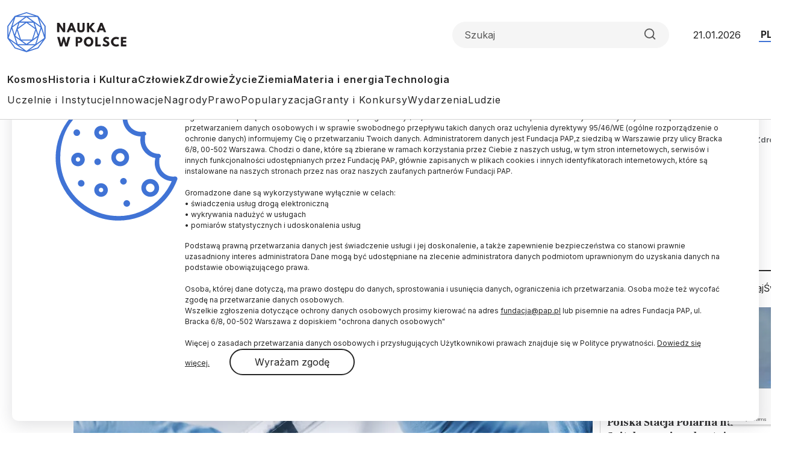

--- FILE ---
content_type: text/html; charset=utf-8
request_url: https://www.google.com/recaptcha/api2/anchor?ar=1&k=6LfNMPMpAAAAALJfTTivjrzrK84CXvuU-bRTwQlp&co=aHR0cHM6Ly9uYXVrYXdwb2xzY2UucGw6NDQz&hl=en&v=PoyoqOPhxBO7pBk68S4YbpHZ&size=invisible&anchor-ms=20000&execute-ms=30000&cb=i5ue71fvabk2
body_size: 48780
content:
<!DOCTYPE HTML><html dir="ltr" lang="en"><head><meta http-equiv="Content-Type" content="text/html; charset=UTF-8">
<meta http-equiv="X-UA-Compatible" content="IE=edge">
<title>reCAPTCHA</title>
<style type="text/css">
/* cyrillic-ext */
@font-face {
  font-family: 'Roboto';
  font-style: normal;
  font-weight: 400;
  font-stretch: 100%;
  src: url(//fonts.gstatic.com/s/roboto/v48/KFO7CnqEu92Fr1ME7kSn66aGLdTylUAMa3GUBHMdazTgWw.woff2) format('woff2');
  unicode-range: U+0460-052F, U+1C80-1C8A, U+20B4, U+2DE0-2DFF, U+A640-A69F, U+FE2E-FE2F;
}
/* cyrillic */
@font-face {
  font-family: 'Roboto';
  font-style: normal;
  font-weight: 400;
  font-stretch: 100%;
  src: url(//fonts.gstatic.com/s/roboto/v48/KFO7CnqEu92Fr1ME7kSn66aGLdTylUAMa3iUBHMdazTgWw.woff2) format('woff2');
  unicode-range: U+0301, U+0400-045F, U+0490-0491, U+04B0-04B1, U+2116;
}
/* greek-ext */
@font-face {
  font-family: 'Roboto';
  font-style: normal;
  font-weight: 400;
  font-stretch: 100%;
  src: url(//fonts.gstatic.com/s/roboto/v48/KFO7CnqEu92Fr1ME7kSn66aGLdTylUAMa3CUBHMdazTgWw.woff2) format('woff2');
  unicode-range: U+1F00-1FFF;
}
/* greek */
@font-face {
  font-family: 'Roboto';
  font-style: normal;
  font-weight: 400;
  font-stretch: 100%;
  src: url(//fonts.gstatic.com/s/roboto/v48/KFO7CnqEu92Fr1ME7kSn66aGLdTylUAMa3-UBHMdazTgWw.woff2) format('woff2');
  unicode-range: U+0370-0377, U+037A-037F, U+0384-038A, U+038C, U+038E-03A1, U+03A3-03FF;
}
/* math */
@font-face {
  font-family: 'Roboto';
  font-style: normal;
  font-weight: 400;
  font-stretch: 100%;
  src: url(//fonts.gstatic.com/s/roboto/v48/KFO7CnqEu92Fr1ME7kSn66aGLdTylUAMawCUBHMdazTgWw.woff2) format('woff2');
  unicode-range: U+0302-0303, U+0305, U+0307-0308, U+0310, U+0312, U+0315, U+031A, U+0326-0327, U+032C, U+032F-0330, U+0332-0333, U+0338, U+033A, U+0346, U+034D, U+0391-03A1, U+03A3-03A9, U+03B1-03C9, U+03D1, U+03D5-03D6, U+03F0-03F1, U+03F4-03F5, U+2016-2017, U+2034-2038, U+203C, U+2040, U+2043, U+2047, U+2050, U+2057, U+205F, U+2070-2071, U+2074-208E, U+2090-209C, U+20D0-20DC, U+20E1, U+20E5-20EF, U+2100-2112, U+2114-2115, U+2117-2121, U+2123-214F, U+2190, U+2192, U+2194-21AE, U+21B0-21E5, U+21F1-21F2, U+21F4-2211, U+2213-2214, U+2216-22FF, U+2308-230B, U+2310, U+2319, U+231C-2321, U+2336-237A, U+237C, U+2395, U+239B-23B7, U+23D0, U+23DC-23E1, U+2474-2475, U+25AF, U+25B3, U+25B7, U+25BD, U+25C1, U+25CA, U+25CC, U+25FB, U+266D-266F, U+27C0-27FF, U+2900-2AFF, U+2B0E-2B11, U+2B30-2B4C, U+2BFE, U+3030, U+FF5B, U+FF5D, U+1D400-1D7FF, U+1EE00-1EEFF;
}
/* symbols */
@font-face {
  font-family: 'Roboto';
  font-style: normal;
  font-weight: 400;
  font-stretch: 100%;
  src: url(//fonts.gstatic.com/s/roboto/v48/KFO7CnqEu92Fr1ME7kSn66aGLdTylUAMaxKUBHMdazTgWw.woff2) format('woff2');
  unicode-range: U+0001-000C, U+000E-001F, U+007F-009F, U+20DD-20E0, U+20E2-20E4, U+2150-218F, U+2190, U+2192, U+2194-2199, U+21AF, U+21E6-21F0, U+21F3, U+2218-2219, U+2299, U+22C4-22C6, U+2300-243F, U+2440-244A, U+2460-24FF, U+25A0-27BF, U+2800-28FF, U+2921-2922, U+2981, U+29BF, U+29EB, U+2B00-2BFF, U+4DC0-4DFF, U+FFF9-FFFB, U+10140-1018E, U+10190-1019C, U+101A0, U+101D0-101FD, U+102E0-102FB, U+10E60-10E7E, U+1D2C0-1D2D3, U+1D2E0-1D37F, U+1F000-1F0FF, U+1F100-1F1AD, U+1F1E6-1F1FF, U+1F30D-1F30F, U+1F315, U+1F31C, U+1F31E, U+1F320-1F32C, U+1F336, U+1F378, U+1F37D, U+1F382, U+1F393-1F39F, U+1F3A7-1F3A8, U+1F3AC-1F3AF, U+1F3C2, U+1F3C4-1F3C6, U+1F3CA-1F3CE, U+1F3D4-1F3E0, U+1F3ED, U+1F3F1-1F3F3, U+1F3F5-1F3F7, U+1F408, U+1F415, U+1F41F, U+1F426, U+1F43F, U+1F441-1F442, U+1F444, U+1F446-1F449, U+1F44C-1F44E, U+1F453, U+1F46A, U+1F47D, U+1F4A3, U+1F4B0, U+1F4B3, U+1F4B9, U+1F4BB, U+1F4BF, U+1F4C8-1F4CB, U+1F4D6, U+1F4DA, U+1F4DF, U+1F4E3-1F4E6, U+1F4EA-1F4ED, U+1F4F7, U+1F4F9-1F4FB, U+1F4FD-1F4FE, U+1F503, U+1F507-1F50B, U+1F50D, U+1F512-1F513, U+1F53E-1F54A, U+1F54F-1F5FA, U+1F610, U+1F650-1F67F, U+1F687, U+1F68D, U+1F691, U+1F694, U+1F698, U+1F6AD, U+1F6B2, U+1F6B9-1F6BA, U+1F6BC, U+1F6C6-1F6CF, U+1F6D3-1F6D7, U+1F6E0-1F6EA, U+1F6F0-1F6F3, U+1F6F7-1F6FC, U+1F700-1F7FF, U+1F800-1F80B, U+1F810-1F847, U+1F850-1F859, U+1F860-1F887, U+1F890-1F8AD, U+1F8B0-1F8BB, U+1F8C0-1F8C1, U+1F900-1F90B, U+1F93B, U+1F946, U+1F984, U+1F996, U+1F9E9, U+1FA00-1FA6F, U+1FA70-1FA7C, U+1FA80-1FA89, U+1FA8F-1FAC6, U+1FACE-1FADC, U+1FADF-1FAE9, U+1FAF0-1FAF8, U+1FB00-1FBFF;
}
/* vietnamese */
@font-face {
  font-family: 'Roboto';
  font-style: normal;
  font-weight: 400;
  font-stretch: 100%;
  src: url(//fonts.gstatic.com/s/roboto/v48/KFO7CnqEu92Fr1ME7kSn66aGLdTylUAMa3OUBHMdazTgWw.woff2) format('woff2');
  unicode-range: U+0102-0103, U+0110-0111, U+0128-0129, U+0168-0169, U+01A0-01A1, U+01AF-01B0, U+0300-0301, U+0303-0304, U+0308-0309, U+0323, U+0329, U+1EA0-1EF9, U+20AB;
}
/* latin-ext */
@font-face {
  font-family: 'Roboto';
  font-style: normal;
  font-weight: 400;
  font-stretch: 100%;
  src: url(//fonts.gstatic.com/s/roboto/v48/KFO7CnqEu92Fr1ME7kSn66aGLdTylUAMa3KUBHMdazTgWw.woff2) format('woff2');
  unicode-range: U+0100-02BA, U+02BD-02C5, U+02C7-02CC, U+02CE-02D7, U+02DD-02FF, U+0304, U+0308, U+0329, U+1D00-1DBF, U+1E00-1E9F, U+1EF2-1EFF, U+2020, U+20A0-20AB, U+20AD-20C0, U+2113, U+2C60-2C7F, U+A720-A7FF;
}
/* latin */
@font-face {
  font-family: 'Roboto';
  font-style: normal;
  font-weight: 400;
  font-stretch: 100%;
  src: url(//fonts.gstatic.com/s/roboto/v48/KFO7CnqEu92Fr1ME7kSn66aGLdTylUAMa3yUBHMdazQ.woff2) format('woff2');
  unicode-range: U+0000-00FF, U+0131, U+0152-0153, U+02BB-02BC, U+02C6, U+02DA, U+02DC, U+0304, U+0308, U+0329, U+2000-206F, U+20AC, U+2122, U+2191, U+2193, U+2212, U+2215, U+FEFF, U+FFFD;
}
/* cyrillic-ext */
@font-face {
  font-family: 'Roboto';
  font-style: normal;
  font-weight: 500;
  font-stretch: 100%;
  src: url(//fonts.gstatic.com/s/roboto/v48/KFO7CnqEu92Fr1ME7kSn66aGLdTylUAMa3GUBHMdazTgWw.woff2) format('woff2');
  unicode-range: U+0460-052F, U+1C80-1C8A, U+20B4, U+2DE0-2DFF, U+A640-A69F, U+FE2E-FE2F;
}
/* cyrillic */
@font-face {
  font-family: 'Roboto';
  font-style: normal;
  font-weight: 500;
  font-stretch: 100%;
  src: url(//fonts.gstatic.com/s/roboto/v48/KFO7CnqEu92Fr1ME7kSn66aGLdTylUAMa3iUBHMdazTgWw.woff2) format('woff2');
  unicode-range: U+0301, U+0400-045F, U+0490-0491, U+04B0-04B1, U+2116;
}
/* greek-ext */
@font-face {
  font-family: 'Roboto';
  font-style: normal;
  font-weight: 500;
  font-stretch: 100%;
  src: url(//fonts.gstatic.com/s/roboto/v48/KFO7CnqEu92Fr1ME7kSn66aGLdTylUAMa3CUBHMdazTgWw.woff2) format('woff2');
  unicode-range: U+1F00-1FFF;
}
/* greek */
@font-face {
  font-family: 'Roboto';
  font-style: normal;
  font-weight: 500;
  font-stretch: 100%;
  src: url(//fonts.gstatic.com/s/roboto/v48/KFO7CnqEu92Fr1ME7kSn66aGLdTylUAMa3-UBHMdazTgWw.woff2) format('woff2');
  unicode-range: U+0370-0377, U+037A-037F, U+0384-038A, U+038C, U+038E-03A1, U+03A3-03FF;
}
/* math */
@font-face {
  font-family: 'Roboto';
  font-style: normal;
  font-weight: 500;
  font-stretch: 100%;
  src: url(//fonts.gstatic.com/s/roboto/v48/KFO7CnqEu92Fr1ME7kSn66aGLdTylUAMawCUBHMdazTgWw.woff2) format('woff2');
  unicode-range: U+0302-0303, U+0305, U+0307-0308, U+0310, U+0312, U+0315, U+031A, U+0326-0327, U+032C, U+032F-0330, U+0332-0333, U+0338, U+033A, U+0346, U+034D, U+0391-03A1, U+03A3-03A9, U+03B1-03C9, U+03D1, U+03D5-03D6, U+03F0-03F1, U+03F4-03F5, U+2016-2017, U+2034-2038, U+203C, U+2040, U+2043, U+2047, U+2050, U+2057, U+205F, U+2070-2071, U+2074-208E, U+2090-209C, U+20D0-20DC, U+20E1, U+20E5-20EF, U+2100-2112, U+2114-2115, U+2117-2121, U+2123-214F, U+2190, U+2192, U+2194-21AE, U+21B0-21E5, U+21F1-21F2, U+21F4-2211, U+2213-2214, U+2216-22FF, U+2308-230B, U+2310, U+2319, U+231C-2321, U+2336-237A, U+237C, U+2395, U+239B-23B7, U+23D0, U+23DC-23E1, U+2474-2475, U+25AF, U+25B3, U+25B7, U+25BD, U+25C1, U+25CA, U+25CC, U+25FB, U+266D-266F, U+27C0-27FF, U+2900-2AFF, U+2B0E-2B11, U+2B30-2B4C, U+2BFE, U+3030, U+FF5B, U+FF5D, U+1D400-1D7FF, U+1EE00-1EEFF;
}
/* symbols */
@font-face {
  font-family: 'Roboto';
  font-style: normal;
  font-weight: 500;
  font-stretch: 100%;
  src: url(//fonts.gstatic.com/s/roboto/v48/KFO7CnqEu92Fr1ME7kSn66aGLdTylUAMaxKUBHMdazTgWw.woff2) format('woff2');
  unicode-range: U+0001-000C, U+000E-001F, U+007F-009F, U+20DD-20E0, U+20E2-20E4, U+2150-218F, U+2190, U+2192, U+2194-2199, U+21AF, U+21E6-21F0, U+21F3, U+2218-2219, U+2299, U+22C4-22C6, U+2300-243F, U+2440-244A, U+2460-24FF, U+25A0-27BF, U+2800-28FF, U+2921-2922, U+2981, U+29BF, U+29EB, U+2B00-2BFF, U+4DC0-4DFF, U+FFF9-FFFB, U+10140-1018E, U+10190-1019C, U+101A0, U+101D0-101FD, U+102E0-102FB, U+10E60-10E7E, U+1D2C0-1D2D3, U+1D2E0-1D37F, U+1F000-1F0FF, U+1F100-1F1AD, U+1F1E6-1F1FF, U+1F30D-1F30F, U+1F315, U+1F31C, U+1F31E, U+1F320-1F32C, U+1F336, U+1F378, U+1F37D, U+1F382, U+1F393-1F39F, U+1F3A7-1F3A8, U+1F3AC-1F3AF, U+1F3C2, U+1F3C4-1F3C6, U+1F3CA-1F3CE, U+1F3D4-1F3E0, U+1F3ED, U+1F3F1-1F3F3, U+1F3F5-1F3F7, U+1F408, U+1F415, U+1F41F, U+1F426, U+1F43F, U+1F441-1F442, U+1F444, U+1F446-1F449, U+1F44C-1F44E, U+1F453, U+1F46A, U+1F47D, U+1F4A3, U+1F4B0, U+1F4B3, U+1F4B9, U+1F4BB, U+1F4BF, U+1F4C8-1F4CB, U+1F4D6, U+1F4DA, U+1F4DF, U+1F4E3-1F4E6, U+1F4EA-1F4ED, U+1F4F7, U+1F4F9-1F4FB, U+1F4FD-1F4FE, U+1F503, U+1F507-1F50B, U+1F50D, U+1F512-1F513, U+1F53E-1F54A, U+1F54F-1F5FA, U+1F610, U+1F650-1F67F, U+1F687, U+1F68D, U+1F691, U+1F694, U+1F698, U+1F6AD, U+1F6B2, U+1F6B9-1F6BA, U+1F6BC, U+1F6C6-1F6CF, U+1F6D3-1F6D7, U+1F6E0-1F6EA, U+1F6F0-1F6F3, U+1F6F7-1F6FC, U+1F700-1F7FF, U+1F800-1F80B, U+1F810-1F847, U+1F850-1F859, U+1F860-1F887, U+1F890-1F8AD, U+1F8B0-1F8BB, U+1F8C0-1F8C1, U+1F900-1F90B, U+1F93B, U+1F946, U+1F984, U+1F996, U+1F9E9, U+1FA00-1FA6F, U+1FA70-1FA7C, U+1FA80-1FA89, U+1FA8F-1FAC6, U+1FACE-1FADC, U+1FADF-1FAE9, U+1FAF0-1FAF8, U+1FB00-1FBFF;
}
/* vietnamese */
@font-face {
  font-family: 'Roboto';
  font-style: normal;
  font-weight: 500;
  font-stretch: 100%;
  src: url(//fonts.gstatic.com/s/roboto/v48/KFO7CnqEu92Fr1ME7kSn66aGLdTylUAMa3OUBHMdazTgWw.woff2) format('woff2');
  unicode-range: U+0102-0103, U+0110-0111, U+0128-0129, U+0168-0169, U+01A0-01A1, U+01AF-01B0, U+0300-0301, U+0303-0304, U+0308-0309, U+0323, U+0329, U+1EA0-1EF9, U+20AB;
}
/* latin-ext */
@font-face {
  font-family: 'Roboto';
  font-style: normal;
  font-weight: 500;
  font-stretch: 100%;
  src: url(//fonts.gstatic.com/s/roboto/v48/KFO7CnqEu92Fr1ME7kSn66aGLdTylUAMa3KUBHMdazTgWw.woff2) format('woff2');
  unicode-range: U+0100-02BA, U+02BD-02C5, U+02C7-02CC, U+02CE-02D7, U+02DD-02FF, U+0304, U+0308, U+0329, U+1D00-1DBF, U+1E00-1E9F, U+1EF2-1EFF, U+2020, U+20A0-20AB, U+20AD-20C0, U+2113, U+2C60-2C7F, U+A720-A7FF;
}
/* latin */
@font-face {
  font-family: 'Roboto';
  font-style: normal;
  font-weight: 500;
  font-stretch: 100%;
  src: url(//fonts.gstatic.com/s/roboto/v48/KFO7CnqEu92Fr1ME7kSn66aGLdTylUAMa3yUBHMdazQ.woff2) format('woff2');
  unicode-range: U+0000-00FF, U+0131, U+0152-0153, U+02BB-02BC, U+02C6, U+02DA, U+02DC, U+0304, U+0308, U+0329, U+2000-206F, U+20AC, U+2122, U+2191, U+2193, U+2212, U+2215, U+FEFF, U+FFFD;
}
/* cyrillic-ext */
@font-face {
  font-family: 'Roboto';
  font-style: normal;
  font-weight: 900;
  font-stretch: 100%;
  src: url(//fonts.gstatic.com/s/roboto/v48/KFO7CnqEu92Fr1ME7kSn66aGLdTylUAMa3GUBHMdazTgWw.woff2) format('woff2');
  unicode-range: U+0460-052F, U+1C80-1C8A, U+20B4, U+2DE0-2DFF, U+A640-A69F, U+FE2E-FE2F;
}
/* cyrillic */
@font-face {
  font-family: 'Roboto';
  font-style: normal;
  font-weight: 900;
  font-stretch: 100%;
  src: url(//fonts.gstatic.com/s/roboto/v48/KFO7CnqEu92Fr1ME7kSn66aGLdTylUAMa3iUBHMdazTgWw.woff2) format('woff2');
  unicode-range: U+0301, U+0400-045F, U+0490-0491, U+04B0-04B1, U+2116;
}
/* greek-ext */
@font-face {
  font-family: 'Roboto';
  font-style: normal;
  font-weight: 900;
  font-stretch: 100%;
  src: url(//fonts.gstatic.com/s/roboto/v48/KFO7CnqEu92Fr1ME7kSn66aGLdTylUAMa3CUBHMdazTgWw.woff2) format('woff2');
  unicode-range: U+1F00-1FFF;
}
/* greek */
@font-face {
  font-family: 'Roboto';
  font-style: normal;
  font-weight: 900;
  font-stretch: 100%;
  src: url(//fonts.gstatic.com/s/roboto/v48/KFO7CnqEu92Fr1ME7kSn66aGLdTylUAMa3-UBHMdazTgWw.woff2) format('woff2');
  unicode-range: U+0370-0377, U+037A-037F, U+0384-038A, U+038C, U+038E-03A1, U+03A3-03FF;
}
/* math */
@font-face {
  font-family: 'Roboto';
  font-style: normal;
  font-weight: 900;
  font-stretch: 100%;
  src: url(//fonts.gstatic.com/s/roboto/v48/KFO7CnqEu92Fr1ME7kSn66aGLdTylUAMawCUBHMdazTgWw.woff2) format('woff2');
  unicode-range: U+0302-0303, U+0305, U+0307-0308, U+0310, U+0312, U+0315, U+031A, U+0326-0327, U+032C, U+032F-0330, U+0332-0333, U+0338, U+033A, U+0346, U+034D, U+0391-03A1, U+03A3-03A9, U+03B1-03C9, U+03D1, U+03D5-03D6, U+03F0-03F1, U+03F4-03F5, U+2016-2017, U+2034-2038, U+203C, U+2040, U+2043, U+2047, U+2050, U+2057, U+205F, U+2070-2071, U+2074-208E, U+2090-209C, U+20D0-20DC, U+20E1, U+20E5-20EF, U+2100-2112, U+2114-2115, U+2117-2121, U+2123-214F, U+2190, U+2192, U+2194-21AE, U+21B0-21E5, U+21F1-21F2, U+21F4-2211, U+2213-2214, U+2216-22FF, U+2308-230B, U+2310, U+2319, U+231C-2321, U+2336-237A, U+237C, U+2395, U+239B-23B7, U+23D0, U+23DC-23E1, U+2474-2475, U+25AF, U+25B3, U+25B7, U+25BD, U+25C1, U+25CA, U+25CC, U+25FB, U+266D-266F, U+27C0-27FF, U+2900-2AFF, U+2B0E-2B11, U+2B30-2B4C, U+2BFE, U+3030, U+FF5B, U+FF5D, U+1D400-1D7FF, U+1EE00-1EEFF;
}
/* symbols */
@font-face {
  font-family: 'Roboto';
  font-style: normal;
  font-weight: 900;
  font-stretch: 100%;
  src: url(//fonts.gstatic.com/s/roboto/v48/KFO7CnqEu92Fr1ME7kSn66aGLdTylUAMaxKUBHMdazTgWw.woff2) format('woff2');
  unicode-range: U+0001-000C, U+000E-001F, U+007F-009F, U+20DD-20E0, U+20E2-20E4, U+2150-218F, U+2190, U+2192, U+2194-2199, U+21AF, U+21E6-21F0, U+21F3, U+2218-2219, U+2299, U+22C4-22C6, U+2300-243F, U+2440-244A, U+2460-24FF, U+25A0-27BF, U+2800-28FF, U+2921-2922, U+2981, U+29BF, U+29EB, U+2B00-2BFF, U+4DC0-4DFF, U+FFF9-FFFB, U+10140-1018E, U+10190-1019C, U+101A0, U+101D0-101FD, U+102E0-102FB, U+10E60-10E7E, U+1D2C0-1D2D3, U+1D2E0-1D37F, U+1F000-1F0FF, U+1F100-1F1AD, U+1F1E6-1F1FF, U+1F30D-1F30F, U+1F315, U+1F31C, U+1F31E, U+1F320-1F32C, U+1F336, U+1F378, U+1F37D, U+1F382, U+1F393-1F39F, U+1F3A7-1F3A8, U+1F3AC-1F3AF, U+1F3C2, U+1F3C4-1F3C6, U+1F3CA-1F3CE, U+1F3D4-1F3E0, U+1F3ED, U+1F3F1-1F3F3, U+1F3F5-1F3F7, U+1F408, U+1F415, U+1F41F, U+1F426, U+1F43F, U+1F441-1F442, U+1F444, U+1F446-1F449, U+1F44C-1F44E, U+1F453, U+1F46A, U+1F47D, U+1F4A3, U+1F4B0, U+1F4B3, U+1F4B9, U+1F4BB, U+1F4BF, U+1F4C8-1F4CB, U+1F4D6, U+1F4DA, U+1F4DF, U+1F4E3-1F4E6, U+1F4EA-1F4ED, U+1F4F7, U+1F4F9-1F4FB, U+1F4FD-1F4FE, U+1F503, U+1F507-1F50B, U+1F50D, U+1F512-1F513, U+1F53E-1F54A, U+1F54F-1F5FA, U+1F610, U+1F650-1F67F, U+1F687, U+1F68D, U+1F691, U+1F694, U+1F698, U+1F6AD, U+1F6B2, U+1F6B9-1F6BA, U+1F6BC, U+1F6C6-1F6CF, U+1F6D3-1F6D7, U+1F6E0-1F6EA, U+1F6F0-1F6F3, U+1F6F7-1F6FC, U+1F700-1F7FF, U+1F800-1F80B, U+1F810-1F847, U+1F850-1F859, U+1F860-1F887, U+1F890-1F8AD, U+1F8B0-1F8BB, U+1F8C0-1F8C1, U+1F900-1F90B, U+1F93B, U+1F946, U+1F984, U+1F996, U+1F9E9, U+1FA00-1FA6F, U+1FA70-1FA7C, U+1FA80-1FA89, U+1FA8F-1FAC6, U+1FACE-1FADC, U+1FADF-1FAE9, U+1FAF0-1FAF8, U+1FB00-1FBFF;
}
/* vietnamese */
@font-face {
  font-family: 'Roboto';
  font-style: normal;
  font-weight: 900;
  font-stretch: 100%;
  src: url(//fonts.gstatic.com/s/roboto/v48/KFO7CnqEu92Fr1ME7kSn66aGLdTylUAMa3OUBHMdazTgWw.woff2) format('woff2');
  unicode-range: U+0102-0103, U+0110-0111, U+0128-0129, U+0168-0169, U+01A0-01A1, U+01AF-01B0, U+0300-0301, U+0303-0304, U+0308-0309, U+0323, U+0329, U+1EA0-1EF9, U+20AB;
}
/* latin-ext */
@font-face {
  font-family: 'Roboto';
  font-style: normal;
  font-weight: 900;
  font-stretch: 100%;
  src: url(//fonts.gstatic.com/s/roboto/v48/KFO7CnqEu92Fr1ME7kSn66aGLdTylUAMa3KUBHMdazTgWw.woff2) format('woff2');
  unicode-range: U+0100-02BA, U+02BD-02C5, U+02C7-02CC, U+02CE-02D7, U+02DD-02FF, U+0304, U+0308, U+0329, U+1D00-1DBF, U+1E00-1E9F, U+1EF2-1EFF, U+2020, U+20A0-20AB, U+20AD-20C0, U+2113, U+2C60-2C7F, U+A720-A7FF;
}
/* latin */
@font-face {
  font-family: 'Roboto';
  font-style: normal;
  font-weight: 900;
  font-stretch: 100%;
  src: url(//fonts.gstatic.com/s/roboto/v48/KFO7CnqEu92Fr1ME7kSn66aGLdTylUAMa3yUBHMdazQ.woff2) format('woff2');
  unicode-range: U+0000-00FF, U+0131, U+0152-0153, U+02BB-02BC, U+02C6, U+02DA, U+02DC, U+0304, U+0308, U+0329, U+2000-206F, U+20AC, U+2122, U+2191, U+2193, U+2212, U+2215, U+FEFF, U+FFFD;
}

</style>
<link rel="stylesheet" type="text/css" href="https://www.gstatic.com/recaptcha/releases/PoyoqOPhxBO7pBk68S4YbpHZ/styles__ltr.css">
<script nonce="sdc7GWO36PxaBVt63tx4HA" type="text/javascript">window['__recaptcha_api'] = 'https://www.google.com/recaptcha/api2/';</script>
<script type="text/javascript" src="https://www.gstatic.com/recaptcha/releases/PoyoqOPhxBO7pBk68S4YbpHZ/recaptcha__en.js" nonce="sdc7GWO36PxaBVt63tx4HA">
      
    </script></head>
<body><div id="rc-anchor-alert" class="rc-anchor-alert"></div>
<input type="hidden" id="recaptcha-token" value="[base64]">
<script type="text/javascript" nonce="sdc7GWO36PxaBVt63tx4HA">
      recaptcha.anchor.Main.init("[\x22ainput\x22,[\x22bgdata\x22,\x22\x22,\[base64]/[base64]/[base64]/[base64]/[base64]/UltsKytdPUU6KEU8MjA0OD9SW2wrK109RT4+NnwxOTI6KChFJjY0NTEyKT09NTUyOTYmJk0rMTxjLmxlbmd0aCYmKGMuY2hhckNvZGVBdChNKzEpJjY0NTEyKT09NTYzMjA/[base64]/[base64]/[base64]/[base64]/[base64]/[base64]/[base64]\x22,\[base64]\x22,\[base64]/ClAMbwoQ4Q8OLw4UYwqwnBsOUWcKTw5zDoMKWVsK2wrABw4PDkcK9Mi0ZL8K5JRLCj8O8wqBfw55FwqQ0wq7DrsOfUcKXw5DCiMKxwq0xUF7DkcKNw4PCq8KMFA1Ww7DDocK1B0HCrMOBwrzDvcOpw6bCqMOuw40pw7/[base64]/CjCnCjHxgwoxVw5F3w7dRU0FOwrkQJcOLw5l9wrpsEVTCkcOcw7/Dv8OXwrwSRwLDhhwFIcOwSsOPw4UTwrrCn8OLK8ORw4PDu2bDsR/CiFbCtGvDlMKSBEbDuQpnAFDChsOnwqjDvcKlwq/Cu8OdwprDkDpXeCxrwpvDrxlJWWoSHlspUsOvwqzClRECwrXDnz1hwqBHRMKtNMOrwqXCg8O5RgnDqsKtEVIpwofDicOHbhkFw49AWcOqwp3DlcOpwqc7w6xrw5/Cl8KwCsO0K1giLcOkwrQzwrDCucKuTMOXwrfDhXzDtsK7dcKIUcK0w45Lw4XDhQVQw5LDnsOpw63DklHCoMO3dsK6P1VUMxc/ZxNcw5toc8K1CsO2w4DChcOrw7PDqwnDlMKuAmfCoELCtsO5wrR0GzQwwr10w5F4w43CscOdw4DDu8KZdcOyE3Uqw4gQwrZxwrQNw7/DuMObbRzCusKNfmnCgAzDswrDpsOfwqLCsMO9e8KyR8O6w4UpP8OoIcKAw4MIfmbDo1rDj8Ojw53DuFgCN8KNw5YGQ1wDXzMSw5vCq1jCn2IwPmTDk0LCj8KLw6HDhcOGw63Ci3hlwqPDikHDocOFw57DvnVLw6VYIsOaw7LCl0kgwp/DtMKKw6BzwofDrnnDtk3DuGPCoMOfwo/Dhg7DlMKEcMO6WCvDjMO0XcK5GnFIZsKIRcOVw5rDmsKda8KMwpLDn8K7UcOnw41lw4LDr8KCw7NoLWDCkMO2w7pOWMOMTEzDqcO3MgbCsAMnTcOqFlrDjQ4YPMOACcOoZsKHQWMaYEszw4/DqHE9wqMSKsOKw6XCtsOpw55ow4pLwr/[base64]/wo87w7bCkBYIw59/wr9Kw6ITejLCn8OGwoNqw6FiBkI6w4YsAcO/[base64]/Cu8Oww7YvOsOKwrLDgRXDpy5BesOLwqRkRcKOUkzDjMKuwrN2wqvCssKzRDnDssKUw4Bbw4Asw4XChjYrY8KETTVwQGfCn8K0GQYhwoXDl8OeOcOKw5LCvzQMI8K1YcKBw7HCnXAXBnHCiSZ/ScKmFsK2w7xSOi7Cu8OgDCVSXgNEQTxcGsOGMX7CgD7DuloMwqnDmHBSw4Jcwr7CqW7DkS4iDGfDuMO4Y2DDiUQmw4PDnh/CusOcV8KNDgRmw7jChkzCv1R/wrnCvMOOdsOMFcOUwofDoMOsJ2JCN2fCosOkGSnDm8KHEsKOUcKIECjCgFAmwpfDsB/DgGrDgiZBwr/DlcKDw4vDthpWQ8OHw5MhMSdfwotMw7kLAcOtw6YYwowMHStxwotif8Kdw5nDhcOww6kvGMOtw7vDlcOHwrciHyDCkcKOY8KgQT/DqSAAwoTDlTHCkRl0wqrCp8KgDsK3ICvCr8K9wqs3CMOzw4PDoAIGwoU2E8OHaMOrw5bDpsO0HcKswqt0C8OvO8OBPkx8wqTDsiPDlBbDiCTCrXPCvghzXkEkZGFewojDgMOswp9TWsKaYMKjw4XDs1nCl8KywoAvNMKUeHxdw4kPw5cuDcOeHA8Fw6sBNMK9ZcOoej/CrlxuWMK+JU7DphdvA8OORsOAwrxsDsOQfMOySsOHw6sOfiU4URPCsWTCgBHCsVVWIXbDj8KXwprDrMO1LxPClx7CncOyw6PDghLDscOtw5NhRwnCsEdKHXjCkcKmX0hVw7bChcKOXGtuZ8KSYkTDt8KzbzvDn8K2w7RWDGl1AcOkBcK/KhBnN1DDtm7CvA80w73DosKkwoFjBCHCq1h4FMK/w7nCnRnCiUPCqcKxW8KtwrIyPsKnFWN9w5pNOMOLESVswpLDlUo4I0NUw4/CuxI7wowhwr4NdEBTV8Khw7g8w4hvU8K0w6EeN8KzO8K8NSfDmMOdfC9Gw4zCq8OYVC4rGDTDssONw7RcCzIiw7kTwqjDiMKMdcOkwroMw4rDiQTDksKpwpvDvMOgfsOBeMOTw5/DgcKFYsOmbcKkwojDvyTCok3DsEtJOXfDv8OTwpXDszPCiMO7wqdww4vDjmAuw5TDhgkXOsKZLGHDuWjDug/DtGXCscKKw7cMQ8KKI8OEO8KwecOnwo3CicKPwokewotIw5hJDT/DoDXChcKCScOEwpoMw6bDmA3DqMKCBHxqMcOKLMK6Km3CrMOZaBEpD8OTwqN+EmPDgnZVwqUFdMKWGC4ww6fDv2fDk8O3wrc2C8Oxwo3Ct3Iqw6V8T8OZMizCmB/[base64]/DvHlAw4RkwpHCssKywqPCn3RIPcKTw7/Cu8KZOsOhK8Kqw7UWwqDCusOBZMOLUMOoa8KELz3CuwgVw47Dv8Kpw6HDnTvCm8KjwrtuDVLDn3Jrw6pkZVvDmR7DjMOQYXR+f8KiLsKqwrHDpn1xw6/DgRfDvR3DpcO7woI0LAPCjMKrSyp+w7cKwrofwq7CgsKNX1low6fCpMOvw4A+YSHDucO3w5HDhl1Tw5LCksKoO0cyYMO1BcKyw5/[base64]/CkcO4dsKdIsO5NRcVZ27Cr8OrRMKowp1Bw4/DhR4owooyw4jCu8K8TGBwRhoowp/DkynCl2LCrlXDrMOGP8KVw7TDsg7DvMKCYDjDjAB8w6o/W8KEwpHDgMOcB8KHw7/Du8OlJ0bDnXzCiBPDpyjCqhgGw6Yuf8OnbsKcw4IBb8KXwr7DusK7wq1IBHbDoMKERVV5KcKKOcOrXnjCgS3CuMKKw7hDKF7Chy5gwo8DNMOsclpGwrvCq8KQAcKCwpLCrC1cJ8KrcHc+McKTQj7DnMKzOGnDssKpwpZZLMK5w6rDucKzHSQSRR/DvlQTT8OCanDCpMOqwqLChMOkCcKvw4tPfcKUFMK5CXYZGi3CrwMFw7JxwpTCksOgUsOsNsOuAnQwWzDCgww7worCjG/[base64]/CsMOAa8OEwq9OwqbDnsOvwqrDqcObI31KYCzClFAbw47DrSceesOiJcKXwrbDgcOZwoDDscKnwpUPYcOXwqLCtcK/dsKfw6BbK8Omw7jDs8OIZMKWECrCkC7DkMOXw6RrVm4KccKzw5zCm8Kbw692wqV/wqQhwpBrw5gNwpp9W8KjCVhiwqDCjsO8w5fCkMK9TkJvwrXCscKMw6NLD3nCisOTw65jWMOmZlp3CsKieQQzw7tVC8OYNAtDe8KIwrtbNMK2RAvCqnUaw7tAwpzDkcOnw6DCgnTCkcKePcK+w6PCtMK3eXbDocK+wobCjkHCi2FMw5DCkyk5w7VwfC/CtcKRwrTDkmnCsDbCr8Kyw5ocw6kYw4hHwqE+wofChCokFMKWMcORw5rDoS5Lwrgiw48tJsOPwozCvArCv8KmHMOCXcKNwqLDq0vDoiITwpPCvMO+w6cYwrtOwq/[base64]/DrsOkwrUmwoIJwoQrw6rCuMKiwqLDpX7Cs058w7p1TcOEVHnDs8O6KMOaAxfDpzofw7PCilTCh8O5w73Cp1xeR1bCvMKvw5l2csKPwrlHwqzDmgfDtzYjw4U7w7sOwojDjAp/w6QsKMKOYStYUCjDvMK8dRvChcO+wrgzwpVYw5vCkMOTw58YWMOTw4MidzTDn8Kww4gwwrA6bcOswr9HI8KNwrTCrk/CkWTCh8O7wq1nJEcUw40lfcOlciILwpM6TcKmwpDChz9WI8KfbcKMVMKdB8O6CCbCjETDp8KtJsKLLU5wwppbGCbDhcKEw6AwTsK+FcKgwpbDnA/Cvh3DllhHTMK0JMKSw4fDgljChChFJSDDgj5jw6JRw5VZw7XCskzDu8OYaxjDr8OIwoloB8K2w6zDmDDCo8KMwplUw48ae8KtIsO6EcKOesKrMMOCdG7Cnk/Cn8Omw6XCvX3Cozk/wptVPW/CsMKkw5rDu8KjSUPDsELDisKsw5/CnnlPasOvw49bw4fChX/Dq8KLwqZJwrowdkLCvRM/DAzDhcO5QcOhGcKMwqrDsg91f8Ogwr10wrrCn3xkd8ORwpVhwoXDkcKvw6VXwroWIDxiw4QzOlLCsMK9w5AAw6nDpD0DwrUAVDZKWF7Cs0B7wqPDnsKRc8KjEMOlU1rCgcK7w6rCscK/w7dMw5lgPCHCozHDjhNkwqrDlHgEH2nDsgNGUQITw6XDncKowrB0w5HCicO0N8OlG8KYAsK4Pgp4wonDnGvCnirCpwzCrhHDvsKODcONW1QuAkpUD8OZw4xZw6lnXcK8wozDt28rNjUVw47CihwSSSLCvCoYwp/CggQcV8K4aMK4wpzDh0lDw588w5TDgcKHwoLCpDEEwoJRw7ZAwpvDu0UBw78zPAsuwpgyFMOJw4TDjXMfw7kaCMOcwo/DgsOLwrTCuEF8cSUBPADDnMK1cSLDpz1JfMO5esO9wooqwoPDi8O3G1xxRsKYZcOVRcOuw6wVwr/Dp8K4H8K3LMO4w7tHdgFHw6UMwpJsXhkFGV/[base64]/w5fCiFM7w4U9w54GwoMww6I2w6kfw7w/[base64]/DvUUsR2URwp3Ct0rDlcKBF1nDvcKmwpAdwrfCk1jDsAE+w4IQKcKewqY7wpNjc2fCjMKgwq4xwrTDiHrCpnApMGfDhMOeGQUqw58EwqxNbDrDhjDCoMOKw6s+w6jCnEofwrV1woRbNSTCmcOfwq9bwrRJw5cJw5kUw7M9wpBFTVwLwq/CoV7Dv8K9w4PCvVAKIMO1w5zCmsO0bFI8PG/CgMKRdHTDpsKxQ8Ogwp/ClhFlW8KbwpMPO8OLw5t1ZMKLBcK7XH5WwrLDk8OewoTCiXQRwp0Gwp3DiBHCr8OdbVAyw5ZBw5oVGTnDhcK0cnTCkWgRwppbwq0SccOkZBc/w7LDs8KaKsKtw6ppw7RvLC5HXmnDnR93WcOuQ3HChcORYsOADU8aLMOCPcO5w4nDnCrDvsOpwrZ0w7VFOXdVw4bChhEYQsO+wpg/[base64]/BVLChcKgIcO9wqcpDMObM8OswpInw6skKxLDmQrDjQ8gY8KLNGjCrTrDnFxfWwt2w6Mlw65owoUJw6HDjE/DlcKJwqBRIcKveH3DlQQBwp/Ck8OcBXkId8OkAcKbW2rCrcOWDQpUwooxBsKSf8KiNXR8K8ONwpTDiFVfw68kwqjColzCsVHCoS8GQk7CmMKRwo/DssKZNXbCtMOxEhQnLVQdw7nCs8KkXsKpbhLCs8OXFRVleyQdw4QYccKLwofCgMOcwplhQMO+IjEZwpfCnAADdcK1wqrDnlk/ahFjw7PDpsOoJsOww4TCnAp5PsK5R1PDj0XCuUUkw7IGFsOQesOMw6bCoh/Dr1ATScOzw7M6csOYw47DgsK+wpgjE1sFwqnClMOoc1NGYmHDkjEdSMKdesOYBEUDw6zCoF7CpMK+b8O4acK6O8OZasKjKcOowrVEwpNkfDvDjws7PWfDiCDDlg8QwpYrDzMzagUFEy/CkcKIYMO3J8OCw5TDkQTDuCDDusOcwq/Dv15yw4LCgMOjw4AgJcKbZsO8wrPChzHCry7ChDERRsKOb1XDvxtwHsKpw7Qcw61DQsK1exAxw5TCmDN4UQwlw7HDo8K1HGDCpMO/woPDj8OCw7MRK3pgwp7CgMKDw55SC8Kdw7nDpcK8BsKkw7/CgcKHw7DCgVs9bcOhwrpbwqVILMOhw5rCqcKmYHHCqsOZX37DncKDWG3CnMKmwpXDsX3DviDDtsO6wrJFw6DCv8O3J37DoTvCsHrDocOGwqLDnQ/DjW4Gw6ZkGsO9U8OSw5nDuCfDhE/DuWnCixIsHX0qw6pFwpXDhlorG8OacsOfw7FHIAUQwrJGb1rCm3LDoMOXwqDCksKKwrYJwqdMw7hpfsO/woQhwoPDiMKjw7lYw5DCq8KCBcOcacOtEcOaMzQlwoIhw5BRBsO1wq8IZwPDm8KbPsKfZgnCjsOHwpLDiyvClsK2w7oxw447wp0Iw5/CvigiHcKnaU9vAcKlw49JHwMgwoLChBPCkWFOw7LDgxPDslbCs15Vw6Nnw7zDs3t3BEvDuFbCtcKZw5law7tmPcK1w5XDmGHDjMOlwoBdw5zDnsOkw7fDgyPDscKzwqIFaMOvYAPCisOKw6Bpb3Auw40FUMOSwpvCp3LDoMOMw7bCuC3CkMOdWWnDqWjCmj/[base64]/w7YbwrZlwpTCjMK3EXd9NDdVwrPDtsKEw4ogwoXCvUXCmhsDOmjCvMKZZjLDscK5LGLDm8OGSlnDuGnCqcKMFAvCryvDksK5wolMesOzPHF8wqRFwrPDnMOsw65KNl8wwqDDi8KPP8OlwpzDjcKyw4tgwqgJHSNGBCPDosKjeUjDpsOHw4zCrGfCow/CgMKMIsKdw6FfwqvCj1RYJhomwq/[base64]/DnwTClcOVw5YXwphbPMOYdz1Zw4vCssKzai9MZD3Cq8KVBVHDvE5BU8OtHMKFXTQiwpvDhMO4wrbDuBVYW8O5wpHDmsKTw7xRw7dpw69qwrDDjcOTecO5OcOtwqErwo4oXsKqKm1xw6/[base64]/Cq8OnwrjCh8Oswp3Cm8OPwqTCgsOIwqFtMDLCv8KcaH0yOsK/w5ccw4XChMOyw6DDhBLDgsKhwpjCvsKNwrkdYcKPB0jDn8O5VsKnXcKEw63DvxZDwpxUwoEaRcKaDwrDiMK4w73CmSbDi8KIwqDDgMOxTDIgw4/CoMOKwoDDkGFCw6FddcOWw50sJMOOwqVxwqFAUn1fZEXDnicGf1tLwr1vwr/DvsKLwozDlhAQwo5Mwr9MYlA1wq/[base64]/wqQXScKPwqUDw40IecOGwqrDkWQVwoXDhGfCm8OiUGzDusKfWsKSXsK1wqrDssKmDUohw7LDgQB1NMKFwpoNaTfDr00aw51tM2UIw5zCpW58woPCmsOCd8KFwqHCmTbDjUAjw5DDogleVhRyMV/[base64]/LyQnw7PCkwbCp8K5U8K1S8OTKgzDrFlAdsK0SMK2DUvCusKdw7xGFSHCrUAEGsK7w4HDg8OAQsObOsOgK8KGw6jCoETDgjnDlcKVXMO6wqdDwpvDmjBmSkDDuh3DoFtQSH9/wozDmHLDusO/MxPDgsKgfMK9d8K4SUPCrcKjw77DkcKCCnjCqEnDtUk6w67CosKrw7LDhMK/wq5YGRzCs8KQwp1fEsOOw47DoQzDmMOmwrbDk2ZJT8OwwqUkDsKqwqzCv2drOFnDpG4Yw5LDhMKxw7wwWBrCuCRUw5zDpFQpJxHDuEZlY8Oswr95IcOhawxZwo/CtsOsw5/Dv8O/w7TDmUrCisOtwqrCiRHDl8ORw7zDncKjw4ViSyLDgsKOwqLDjcOXDTkCK1bDjsOdw7gSXMOAX8Ocw6ZodsKiw5pRwovCpMOlw7LDmsK/wo7CnVHDpg/[base64]/[base64]/DncO0RcO2MMKPw4/Cs8KBwqQzw43DjcO8E8OLw6xRw4VeYWUUPjg2woPCncKuKSvDmMKMfMKACMOTBVDCtcONwpzDrmR2KX7DvsKuXcKPw5BiHm3Djlx6wo7Dmw/CrGfDu8OPTsOXR1vDtjrCtA/Di8Kcw7vDtMOVwqjDkgsPw5fDoMK3KMOpw7V3eMOiQcOvw6MbCMKcwqZ8JMOYw7LCjDwuDzDClMOFYx5ow6tOw7zCh8KwPMKQw6UHw6bCl8KaL0QJBcK3NsOnwonCnU/CpsKWw4TCvMO/[base64]/DqiDCu8Kiw7PDosK4w7MswrjDkVDDrsKnPCopw7wMwqHDvcOrwr3Cq8O3wqdfwrHDm8KPKE7CvU7DkXF3H8K3fsODAERSLxHCkXETw7sVwobDslAQwqkbw4x4KhPDrMO/[base64]/Dr0wdbMOJw61Ww7vDlcO1esKmw7jDsglpZEnCksKuw4PCrhfDu8O9SMO6K8O/aWnDqMKrwqLDrMOQw5jDhMO3NgHCsAB3woMbTcK7HMOGYljCiCIeJj4gwpzDjmlaVBk/[base64]/w6Ivw6LCiMOAwpHDu2VJWBfDlRzDh8OyO8KiEiBvA1sfXMKywqVVwprDo1Ucw4hJwrh2MEZZwqMgByfDhGDDhzBPwqpZw5zCqcKkdsKtCV4cwr/Cs8OPPzN5wqYsw7F0Yh/Dq8Oww7MvbMOPwqzDtSN2F8OGw6zDulZ2wqVsDcKcaHvCky/[base64]/CrHbCosKwMz8xfsKvw7/CpHoGSwrDtl/DvQ9iwpbDgMKfSh7DkisxEMOawrjDqgvDs8O2wptlwoNLN1gMOHlcw77CmMKOwr9dHj/[base64]/DhcKeA0AmworCtMOawqbCnw7CpsOcPBhUwqJ/QyExw4bChj8Mw6FEw7wJQMKDX3EVwpYFAcO0w7UDLMKFwpLDlcOCwo4Iw7TDkcOJAMK8w7vDusOAE8OwTsOUw7g9wp7DoREQEEjCqB0QFTbDv8KzwrHDkMO1wqjChsOvwqnCgUg9w5TCmMKsw7/DuCFWIsOZfT1SXCfDoinDgUnDssKOV8O4Ri0eEsOiwplRSsKpLsOrwrIYCMKVwoTDi8K8wqcgZ0YsYC8vwpbDglM5HsKFIljDqcOZYXTDjiHCvMOEwqI+w5/DocK9wrEeWcKsw6UbwrbCs37CjsO5w5MRfcOZRkHDo8OpcF4XwoVzGnXDlMK4wqvDi8KJwqxfUcKYPX92w5EOwqxhw73DjWwDOMO+w4nCpsOqw6bCnMKNwr7DpQciwqHCjMORw4RjIcK8w49Vw5/Doj/Cs8KKwozCpltow6pfwoXChgzCusKMwqd/[base64]/CucO8wq0sDQNLw7tVw4BLesOMTCTCk8KKwqDCtwIyE8OTwqM8wr4Se8Kff8OqwrR/M00YGsKlwqPCtivCpzE6wo1Nw5fCp8Kaw65nRVLDo11zw4scwrjDncK8JGwywqrChU8mAh0gwoHDn8KkQ8OIw4nCp8OIwr/DssKvwoYqwoFhHRtgD8OSwoXDvxcdw43DrcKtTcKTw4TDn8K0wo/[base64]/Co8OZwrlcwpxywoIZwpXCgjvCvcOjdj/[base64]/[base64]/Duy/[base64]/wp07HHlnFUbCjcK8wp8RcMKew4zDjsO6w7FxAxFaMsOEw4xIw4xVOhwLQUDCusKFG3PDmcOdw5QdEBrDpcKdwpbCiDDDuwbDj8KdZGnDqwAVMlfDk8Okw4PCpcKvfMOXO0F+wqcEw5zCk8Okw4fDry8DWXhnDTlOw4INwqIaw40sfMKmwo4jwpY4wp/ClMO/[base64]/DicOOFMORwrPCl0Ehw6EAw49DwojDplrDnMOGc8KobMK+bsOhW8OFDMObwqfCrHbDocKjw6nCknLCmWbCiDDCnjfDmcOPwqxzCcOrFcKcJ8Oew4t6w6dgwq0Lw59ww5cOwpwsJ35AUcKiwog5w6XCgCAbHSgcw4/[base64]/DssK0DcOhQW3DsG9jFg8nckxpwp/CgcOmOcKnG8OpwoHDgmvCiC7Cql1HwrlZwrXDlVsBYht6TMKnUkB7wonDkHfCgcOww69uwrTDncKfw4zCjMKLw5YWwofCsFZ3w4nChcO6w6HCvsOxw4LCrzkJwpsuw4vDiMOSwqDDlkPDjcOvw7RBSiUcGwbDlX9XZTLDuwHDkShGbsKQwo/DtGnCg3VdJsK6w7xWFMOTFCTDr8OZwrV0csK/LDjDssOwwrfDucKJwrzDjwLCnVguSgkKw47DtsOnSsKabFVGMsOlw69ew73CsMOTwp3Di8KnwpzDqsKYD1nDnm4CwrRRw4XDmsKEeC3CoTlKwo8jw4fDjcOgw7/CnxkXwojCj1EBwrp0L3TDg8Kow7/CrcKKCjVrDmhRwoLDn8OifHLDkAYXw4rCiXJkwo3Du8OnamrCuQDCsF/CviTDgcKmWMOTwp9bAMO4SsOtw7pLZsKywpM5OMKOw58iS1bDkcK2X8Klw5FKw4BsEMKjwpDDvsOxwpnDn8OlWwQue1xAw7IJV0jConhRw4LDmUcWdkPDp8KgA0sNL2vCo8OMw6FFw4zDlXvDjijDmD/[base64]/[base64]/CusKnw7DDkmbCvsK9dsOcHistwrXDrh0jYyoywqZ2w7fCj8O+wqnDrcO+wrPDhGbCtcKEw748w6lVw5hgMsK5w6vCrW7CkCPCtwdpLcK/[base64]/DizHCt8O9DsKFDsOYG2HDgzbCisOvw5/CnjwvccOpw6LCiMOBEnTDrMO2wpAfw5rDtcOlCcOuw6nCkcKvwrDCg8ONw5/[base64]/Ci27CkD4odnY2JsOgw5PCm8ODwoVtXFlOw7s7JkjDoU0eb10jwpRywpIDUcO1OsKzclbCv8KmQ8OzLsKLPGjDt1tAMzgzw6JawqAZbmogGE4/w6LCusOIacKUw4fDlMOMVcKowrrCnAMPZMO/wpIhwoNJRXfDvH3Cj8KkwqTCj8KRwo7DoXV4w4LDoCVdw7o/[base64]/OsKWWU9sw6LDncOUw4VMwofCoGfDl8OIw4bCsn3Cm0nDj3QIwqLCuRBPwoTCjSjDnDVjwpfDoDTDscOocgLCocKiwpYuRsKdPD0GFMK2wrN6w5fDscOuw43CtU5cecOqw4vCmMK1woBIw6ccBcK/LhbDqWfCj8OUwp3Cn8KSwrB3woLCv3/Cni/CpMKaw75cGXYCRAbCkDTCu17CjcKdw5/[base64]/DtsKBwrAmRkLCuVwTG8KAG8OiwovDllTCm13DlsK4ScKTw43Cu8Oqw7p6AzHDncKMf8KSw7B0K8OFw5EcwrTCuMKAOcOOw6IHw7cbcsOYaFXCqsOwwo5Uw6/CqsKtw5TDqMO1FQDDscKHOTbCllDCqFDCjcKjw64fScOuUW4bKxZ+Y0Evw5bCkwQuw5fDmXTDhMO9wocAw7TCtWMRP1nDoUI5J3TDhjdqw5sPH27CmsOSwq/[base64]/wphoCg7DhxjCrXzDhcKif8O4wqPDoS5awpQRw7Upw4xKw6NiwodWwp0ww6/CozzCkhDCojLCuApwwqV3aMKwwrxWcAtyHiBfw7BFwrI5woHCnlVMQsKEdsKSf8OCw6zDi2VPCsKtwrvCk8KUw7HCuMOow7nDuHlbwr0/KQnClcKmw7dHEsOvWGVxwrECZMO5wrfCploIwqnChUTDn8O8w5EpET/[base64]/Cr8O7em3CkS7Dr8OhBsKba8OAdsO1cMKBw4LDpMOdwpdne13ClwvCucOYQsKgwo3CksOrAXQNXsOCw6ZqVSldwoF5Kg/ChsOpEcKvwoBFecK9wr8jw73Dg8OMw5LDtcO4wpbCjsKgYmnCtCcZwojDgkXCt2bCocKNBsOIw5hdIMKtwpF2QcOEw6xZJHgAw7piwoHCr8KOw47Dm8OaYBIDdsONwqfCpmjCv8KJXsKlwp7DlsOjw6nCvTjCoMK/wpNEIcKJPnUlBMOOB3bDhVkGc8O8CMKjwrNGMMO6wp3CrwIhO18gw5gywrTDqsOXwpTCtMOmegZubsKJw6UNwq3Co3VFWMKuwrTCu8KgHxx8NMO6w4J+wq3Cq8KIM2LCr1/[base64]/DssOfwoNvKmjDkcOhCsOiJ8K1NHkGbxoWMMOtw581KTXCssKAQMKPZsKRwrTCqsOswrF/E8OKCcKGH2hPecKJBsKAPsKMw7cMVcOZwrbDpMO3WE/Dl1PDjsKfF8KHwqIxw7XDsMOSw47CocKSKWrDvsOAIXvDgsKkw7jCpcKBB07Cv8Kra8Kjw65wwqLCpcKiEj7CpnolOMKzwpnCiDrClVhcQ3bDpsO4VV/CnSfCkMKyIHQ3BljCphfCtcK/VS7Dm2/DrcOYcsOTw7EUw5bDucKPwq1uw7fCsjxbwo/[base64]/Cq3Eyw6NDelUJwqV9wr4gFXUkJMKNDcOOw7DDscK2MHrCkjQNUGbDlTDCkl/CuMKIQMKUVAPDsxNBK8K1wrrDncKFw7AtCUNvwpZBJCzDmzVZwpV+w5tGworCimLDiMO1wovDinXDjXVYwrDDqcK0ZsKwIGjDpsKnw604wrLClH0OT8KXKcK9wow+w7sowqEULMK8UGQSwqLDp8Okw4/[base64]/bcO9wo45w7IbwpTDvWxawocow6/CnBvDnzM/C0how6tNGMKzwpLCgsO8wqjDusKyw4gpwqJpwpFow61lwpHClR7CucOJIMKST2ZCQ8KuwpVqTsOnIlpubMORTRbCig4vwqJQS8KlIV/CpW3ChsKiGcOtw4/Dt3rDqAHDtRxRGMOaw6TCoV16aFnDh8KvPsOhw4tzw6xzw53CpsKMDFwhESNWMMKKVMOyHsOrb8OWTzZ9LmdwwqEnG8KAb8KrXsOnw5HDs8O2w6Z7w7rChAY0w4k2w5/Cm8OaSMKNVm8FwoDCnTQZeENgbwsyw6dobMO1w63DqiLDhnXCoFgqDcO0OMKow4XDo8OqQTbDnMOJV3PDvcKMKcOrN30oB8ODw5PDp8KZwpLDvWbDm8OsTsOVw4LDm8OqRMKOKMO1w61UTzAew5LCrALCh8OnbxXCj0zCqz0RwoDDsm5/e8Krw4/CpX/Cjzhdw60pwrbCoW/[base64]/Cqh0QXQZlKEZJT8O8DMOddMKmwpjClMKSaMObwohNwotlw6gtNwXCv0gfTjXCtxPCs8KLwqbCmXJpXsOSw4/CrsK4VsOCw7rCokNGw7/[base64]/wrzCgS3Ctg88JTfCicKWO2VbT2piw4HDjsOiEcOWwpE3w4ARRlZ3ZMObXcKgw7PCo8KAM8KPwqgfwq7DogrDosO0w43CrHsVw6YQw5TDqcKxLUENHMOxDcKubcKAwpZ5w78kOifDhVURU8KowrIQwp/[base64]/Dt8Ojw5vDlsKfw4jCpsOVOsKHFjDCj0DClcOFwrPCuMOIw63CisKRKMObw40xY09EA2XDgsKhGsOfwrRyw5gEw4jDncKJwrQXwqfDgsOEb8OEw4Ffw5c9E8KhCR7Cv2rCvl5Mw6bCjsKqEGHCrXIZLEbCgMKMKMO/wopUw7HDgMO1ICR8CMOrHUlBZsOjT3zDki5Hw4DCsi1CwqTCiTPCm28Gwp47wq7CpsKlwqvCi1AFacOUTMK3RiJBVyDDgRfDlMO0wrDDkghBwoPDoMKjBcKNF8OJSMKkwrbCjULDmcODw41Nw7xzw5PClh7CpiEUGcO2w7PDpMOMw5YlXsOlw7vCv8K1M0jDtETDv3/[base64]/MFDCtsOowolew6vDuMOyUHlnZ8K6w5FtwpzDjcOjHsKmw5DCkMKzw4Rrcn5EwpzCvGzCqsKwwrfCh8KLLsOJw6/[base64]/ccOaeTF4wrYKwqRYwozDr1zDri7Dql/Dgms2QS4qKMKoXxDCn8ODwootLMOZLMODw4bDlkbCtMObS8Ofw4AWwrAQNiUnw7dywoUyNcO3S8OkeHV9wpzDnsO5wpXCssOnE8Oqwr/DssOHXMOzJG7Dvw/[base64]/DqMK1QRDCusK8EB4ZAxBPB1BqOhXDtA0Ow6xYwqsVHcKmfcKGwo/[base64]/CohTDq8OjeUwBwoJ6w7shw5jCpw0cw4bClMKnwokjNMOHwovDsEUYwrRYWBzCiWYYw75LFh1kSirDviphEmxww6RFw4FYw7nCqsOdw7nDp2fDmDFUw6HCtFRHVgDCgcOzTgQjw5tRbivDrcOAwqbDo2PDlsKuwopew6PDssO6MMKzw74mw6/DmcOSXsKbPMKAw4nCnQ7ClMOWU8K0w5d2w4REZ8OGw7dZwr4Rw4zDtCLDkkTDnihgQMKhbMKIBsKvw6kDb04IO8KYeCnDswJcCsKHwpVsG1gZwpnDsUvDk8K0W8O6wqnDkG/DkcOswqzCkn4pw7fCk0bDgMOkw758YMK4GMO2w4LCikhaWMKFw443LMOLw51SwqE8PURcwr/ClMOswpcVV8Ouw5bCvAJ8aMOuw4Y9LcK8wp9UWMOxwobDkFrCo8OTasO9dVrDqRRGw7zCvmPDj35ow5FiSQNCfDp2w7ZweDlYw7bDgFxwPMOLSsOkIClqHxnDhsKlwqBwwr/DvkEvwrnCpA5PDcORYsOva3bClGLDusOzMcKKwq/Dr8O2B8K7csKdHjcEw6dTwpbCkiZkV8Olwp4Zw5/CuMOWSXPDrcOOwpUiDmLCgXxOwpbDnw7DoMOAJsKkbMOFKsKeHxXDrlInOsKodcOFwqfDgERxPcONwrg1FwLCoMOrwr7DkMOrUmFlwpnCoHfCqUBgw6JzwogawqvCpk48w74fw7F+wqHCvsOXwqJfBVFtOmhxHFTCuDvCtsO8wqo4w6phMcKdwow/RzgGw5gFw4nCgsKZwqd3WlLCvsKqKcOnccKnwqTCqMO6HlnDhR4yNsK5Q8OHwoDChl0zMAQfGMOje8K7GMOCwqtHwqnCnMKhFjnCgsKjwp9Pwp43wq7Cllwww50CQyMMw57DmGF4PWsnw6/[base64]/CphLCvsOzw7s5HCcBw4VCNMOkUcOcw7bChm7DphHCtRPDtMO1w5vDscOQdsKpIcO1w71ywrEdCDxjdsOBQcO/[base64]/DtcOYwrHDmTHCg8KtZsOWfm4RM0fCjADCm8KDKMKKMsK1PWpVQntAwp8ywqbDt8KgYcK0PsKQwr4iRwB0w5ZUM2/ClTVzRQfCrmDDk8O6woDDu8KnwoZ2dRbCjsKFw5HDpToswokgUcKbw73DmkLCkSJAI8KCw4EgJX90C8OwF8KtACzDkDDChQAJw7bCqVZFw6bDjSthw53DkTQkUhguKXfCscKeMB55a8KTZQkDwo1JLisFY1JmCFY5w6rDusKswoXDr3TDjgVtwrAgw5bCoG/CrMOEw7kVGS8IeMKZw4TDjAlWw63Cu8K+ZHrDqMOfQsKtwocJwonDoktEbzIsAX3Crx9hCMOTw5AUw5ZQwpE1wqHCscOGwptlbEszH8K7wpFtT8OAV8O5IiDCpksMw5vCu1nDpMK7CTLDp8K+w53Cm0Jnw4nCpcOCSsKhwobCvBZbIk/CocOWw4HCucKKYxkJZw8xasKqwrbCt8O4w73CmXfDnSrDisOEwpbDkH5SbMKsTcOpaGJxVMO0wqghwqwkZnXDpcO6R2FkDMOhwq/Chgdiw7VbEV0hYGTDo2bCksKLw4/Ds8OkMiLDoMKTw6TDvcKaMy9EAWHCm8OPbX/CjlUfwqV/w4REU1XCpsODwoR+PHYjJMKvw5tbJMKpw4VrEXNhHQDDsHUTe8OOwoVhwobCoVrCqsO/wrtiCMKIOGRrD345woPDgMOeRcKsw63DiSNzbUzCmnUiwq9qwrXCpUNEdjR2wo/DuyUyKGQrUcKnFcO6w5ciw4bDki3Dll1mw6HDqiQvw7PCpg9EHcOQwqNywp/[base64]/woDCpsOmwpLDkcOiw67DjsKZw57ChMOEw7VGw5FmUMOPacKfw7hGw6DClxhXJ20qK8O0Lw12YcKvHi7DsD5GcFsKwqHDm8Okw6LCksOhdMOOXsKOYFhsw6BgwpbCqQgkfMKUYwLDnVbCksK/ZGXCpMKNDMO0fB1cKcOhP8OJHXbDnhxkwrI3wpcSScOnwpnCocKGw5/[base64]/Dg1VLwo3CnUAGF0fDpcOIUW5fRS9EwpV9w4F0BsKmccK5fzUMCBPDk8KGYSciwo4Nw5tLE8OBclYzwo/DtD1Pw6DCm11ZwrDCs8KgaxUBXmgbewwawoDDmsOjwrhew63DlEbDmsO+OcK4Jl/[base64]/DnwEXVzjDmlDCl2fDtcK7dl5vXMKZOsOyMXEnXTYOw7NjTQ7CgWZfO3NPD8KMQGHCucO4wpnDjAACDcO1YzvCpzzDvMK6IHR9wq10c1HCjnoVw5PDsRXCicKkBiPCpsOhw4ogWsOTGsO+Jk7CnyYSwqrDpwHCv8Kdw6/[base64]/WV/CocOcwrnCrRTDvClydQ3DjsOvYcORwrFpasKewq/DnsKhAsKsdMOJwrZ1w4lKw4cfwrTCgUvDlWc6YsOUw657w7IID19LwoQCwqDDocKgw7bDjkJqQcKzw7bCr2NjwrfDpcO7c8OyTz/CjWvDjSnChsKbUU3DlMKrdMO5w6BHVBAQYgrDvcOraC3DmGsGOyl8eFDCo0HDmcKwWMOTOsKREV/[base64]\x22],null,[\x22conf\x22,null,\x226LfNMPMpAAAAALJfTTivjrzrK84CXvuU-bRTwQlp\x22,0,null,null,null,1,[21,125,63,73,95,87,41,43,42,83,102,105,109,121],[1017145,507],0,null,null,null,null,0,null,0,null,700,1,null,0,\[base64]/76lBhnEnQkZnOKMAhmv8xEZ\x22,0,0,null,null,1,null,0,0,null,null,null,0],\x22https://naukawpolsce.pl:443\x22,null,[3,1,1],null,null,null,1,3600,[\x22https://www.google.com/intl/en/policies/privacy/\x22,\x22https://www.google.com/intl/en/policies/terms/\x22],\x22byqgH7Ivh5x3mz+j2VZXVgZLbkrnlivs9YCDhOpegrc\\u003d\x22,1,0,null,1,1769003778635,0,0,[138,40,230,201,118],null,[125,142],\x22RC-PWGmnJIpXjdLIA\x22,null,null,null,null,null,\x220dAFcWeA7g64bNKo1MjFNyZUS0hXsEGdL2SP9vnHbxeWWAza5T-hB7KgvzDm9rIMaWQybACWHqMfZntPNBiBg1aKQUP0DxzoCJVg\x22,1769086578735]");
    </script></body></html>